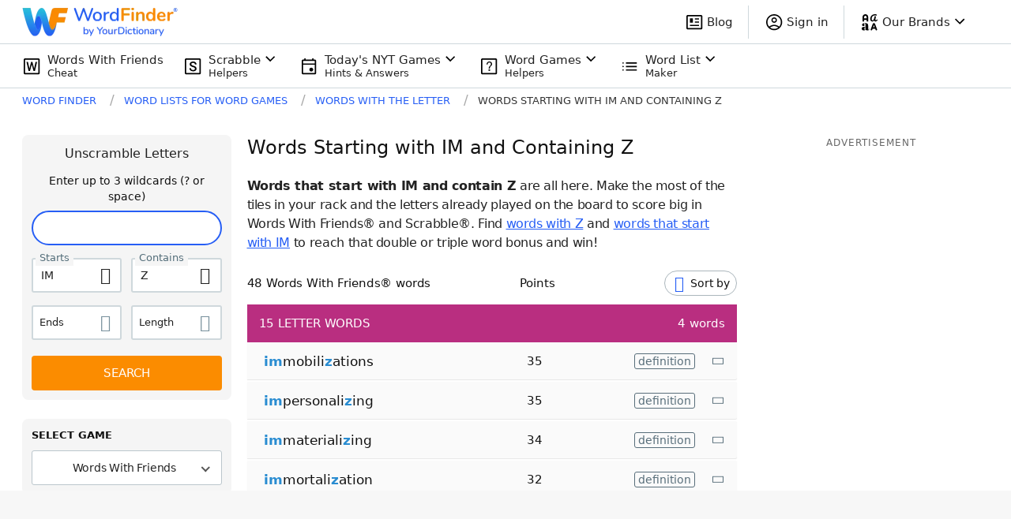

--- FILE ---
content_type: application/javascript; charset=utf-8
request_url: https://fundingchoicesmessages.google.com/f/AGSKWxXo7ijbfIfyPo0fyY4HZFmA4Trgwiwd_h-Naqe28f3fB5bIAAwlNGp1aze2JTUQMawmrao6-9dQep_ta5HOao_utX1tObTbOS76R9LdrQQ-VkGOExvqSqtRW20X-vqddfeWAkS5IYDjhT4v79EHdpWVrDXHsld-yzy7BKE5GVobKw-jijdbKqwpSPFP/_/advobj./fm-ads1./gtv_ads.-ad-303x481-/site-advert.
body_size: -1291
content:
window['84ee3813-66b1-4ca3-8714-58f85e99fc93'] = true;